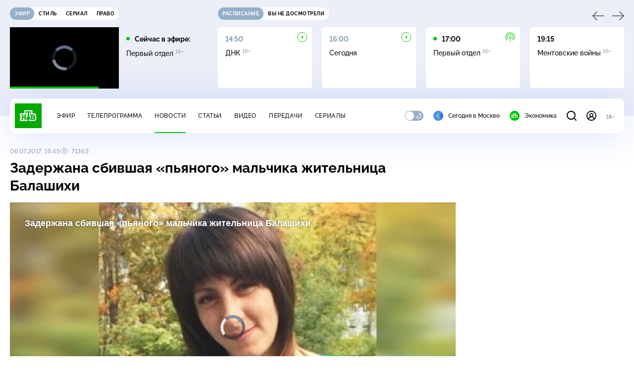

--- FILE ---
content_type: text/html
request_url: https://tns-counter.ru/nc01a**R%3Eundefined*ntv/ru/UTF-8/tmsec=mx3_ntv/864444709***
body_size: 16
content:
E9D87B35697BABCEG1769712590:E9D87B35697BABCEG1769712590

--- FILE ---
content_type: text/html; charset=UTF-8
request_url: https://www.ntv.ru/stories/new-amp/index.jsp
body_size: 2022
content:



<style>
html, body, .stories, .stories__content, amp-story-player  {
  width: 100%;
  height: 100%;
}
</style>
<html lang="en">
  <head>
    <meta charset="utf-8">
    <title>Путин провёл переговоры с&nbsp;президентом ОАЭ в&nbsp;Кремле. Сюжеты // НТВ.Ru</title>
    <meta name="deccription" content="Путин провёл переговоры с&nbsp;президентом ОАЭ в&nbsp;Кремле. Короткие сюжеты НТВ" />
    <link rel="canonical" href="/stories/new-amp">
    <meta name="viewport" content="width=device-width,minimum-scale=1,initial-scale=1">
    
      <meta property="og:image" content="https://cdn2-static.ntv.ru/home/news/2026/20260129/putin_kvadrat.jpg"/>
      <meta property="og:image:width" content="640" />
      <meta property="og:image:height" content="640" />
    

    <script async src="https://cdn.ampproject.org/amp-story-player-v0.js"></script>
    <link href="https://cdn.ampproject.org/amp-story-player-v0.css" rel="stylesheet" type="text/css" />

    <style page>
      @-webkit-keyframes loading {to {-webkit-transform: rotate(360deg);} }
      @-moz-keyframes loading { to { -moz-transform: rotate(360deg); } }
      @-ms-keyframes loading {to {-ms-transform: rotate(360deg);} }
      @keyframes loading { to { transform: rotate(360deg); }}

      .loader__icon {
        width: 40px;
        height: 40px;
        border-radius: 50%;
        background: transparent;
        position: absolute;
        top: calc(50% - 20px);
        left: calc(50% - 20px);

        border-top: 4px solid #00c400;
        border-right: 4px solid #00c400;
        border-bottom: 4px solid #eceff8;
        border-left: 4px solid #eceff8;

        -webkit-animation: loading 1.2s infinite linear;
        -moz-animation: loading 1.2s infinite linear;
        -ms-animation: loading 1.2s infinite linear;
        animation: loading 1.2s infinite linear;
      }

      html, body, amp-story-player {
        font-family: sans-serif;
        padding: 0;
        margin: 0;
        overflow: hidden;
      }

      .stories__content {
       width: 100%;
       height: 100%;
       position: relative;
       overflow: hidden;
      }
    </style>

    <script>
      const arr = [];
      let i = 0;
      
        arr.push({id: "66888", img: "/home/news/2026/20260129/putin_pre.jpg", order: i, stat: "key=KEKHJBKFKNKKJHKMKLKM-543D745662ED72453E9CE436534A14867185A84F"});
        i++;
      
        arr.push({id: "66909", img: "/home/news/2026/20260129/moscow_pre.jpg", order: i, stat: "key=KEKHJBKFKNKKJHKNKDKN-AB6881953685655649BC1245100924CD402FEB6A"});
        i++;
      
        arr.push({id: "66907", img: "/home/news/2026/20260129/gaza_pre.jpg", order: i, stat: "key=KEKHJBKFKNKKJHKNKDKL-E1DB89199946A5A786779EC5C8BBF29A59104960"});
        i++;
      
        arr.push({id: "66906", img: "/home/news/2026/20260129/putin_pre42.jpg", order: i, stat: "key=KEKHJBKFKNKKJHKNKDKK-16876D17B85E2F4826671B8D28C82E5B231847A7"});
        i++;
      
        arr.push({id: "66887", img: "/home/news/2026/20260129/kallas_pre.jpg", order: i, stat: "key=KEKHJBKFKNKKJHKMKLKL-7CCEF0A4727E616D801D879AFA4046F0E9219AC5"});
        i++;
      
        arr.push({id: "66889", img: "/home/news/2026/20260129/fsb_pre.jpg", order: i, stat: "key=KEKHJBKFKNKKJHKMKLKN-7381FE70266D6F6F36870791B1C54067E85D0106"});
        i++;
      
        arr.push({id: "66908", img: "/home/news/2026/20260129/kapital_pre.jpg", order: i, stat: "key=KEKHJBKFKNKKJHKNKDKM-2087C12EDF240F64AFA967F909FF85D17B51E92E"});
        i++;
      
        arr.push({id: "66890", img: "/home/news/2026/20260129/weather_pre.jpg", order: i, stat: "key=KEKHJBKFKNKKJHKMKMKE-4780FCFB724909D5960EEE4119764B5D0083EAA2"});
        i++;
      
      let player = null;
      let prog = 0;
      let eventFromParent = false;
     
      window.addEventListener("load", ()=> {
        player = document.querySelector('amp-story-player');
        
        if (player.isReady) {
          window.parent.postMessage({ action: 'set_items', items: arr } , "*");
        } else {
          player.addEventListener('ready', () => {
            window.parent.postMessage({ action: 'set_items', items: arr } , "*");
          });
        }
      });
      window.addEventListener("message", async (e)=> {
        const ntv = /\/\/[a-z0-9-_]+\.ntv\.ru/;
        const ntv_channel = /\/\/[a-z0-9-_]+\.ntv-channel\.com/;
        const { origin, data } = e;
      
        if (!(origin.match(ntv) ||  origin.match(ntv_channel))) return;
        if (data.action === 'firstPlay') {
          player.play();
          const id = data.id;
          const current = arr.find((item, i) => item.id=== id);
          if (!current) return;
          if (arr[0].id === current.id) {
            player.rewind(null);  
          } else {
            player.show(null, "storis" + id);  
          }
           
          eventFromParent = true;
          player.addEventListener('storyNavigation', (event) => {
            if (!eventFromParent) {
              const dir = prog < event.detail.progress ? 'forward' : 'back';
              prog = event.detail.progress;
              window.parent.postMessage({ action: 'change_active', active: event.detail.pageId.replace('storis', ''), dir: dir } , "*");
            }
             eventFromParent = false;
          })
        }
       
        if (data.action === 'go') {
          eventFromParent = data.isChange;
          const id = data.id;
          const current = arr.find((item, i) => item.id=== id);
          if (!current) return;
          player.show(null, "storis" + id);
          player.play();
        }
        if (data.action === 'pause') {
          player.pause();
        }
      })
    </script>
  </head>
  <body>
    <link rel="preload" href="https://cdn2-static.ntv.ru/home/news/2026/20260129/putin_pre.jpg" as="image">
    <div class="stories">
      <div class="stories__content">
      <div class="loader__icon"></div>
        <amp-story-player style="width:100%;height:100%;" >
          <script type="application/json">
            { "behavior": { "autoplay": false }, "controls": [ { "name": "share","visibility": "hidden" } ] }
          </script>
          <a href="/stories/new-amp/content.jsp?id=66888_66909_66907_66906_66887_66889_66908_66890#embedMode=2" class="story">
            <img src="https://cdn2-static.ntv.ru/home/news/2026/20260129/putin_pre.jpg"  loading="lazy" amp-story-player-poster-img>
          </a>
        </amp-story-player>
      </div>
    </div>
  </body>
</html>


   

--- FILE ---
content_type: text/html; charset=UTF-8
request_url: https://www.ntv.ru/stories/new-amp/content.jsp?id=66888_66909_66907_66906_66887_66889_66908_66890
body_size: 1551
content:


<!doctype html>
<html amp lang="ru">
  <head>
    <meta charset="utf-8">
    <title>Путин провёл переговоры с&nbsp;президентом ОАЭ в&nbsp;Кремле. Сюжеты // НТВ.Ru</title>
    <meta NAME="DESCRIPTION" CONTENT="Путин провёл переговоры с&nbsp;президентом ОАЭ в&nbsp;Кремле. Короткие сюжеты НТВ" />
    <link rel="canonical" href="/stories/amp/new/66888/">
    <meta name="viewport" content="width=device-width,minimum-scale=1,initial-scale=1">
    
      <meta property="og:image" content="https://cdn2-static.ntv.ru/home/news/2026/20260129/putin_kvadrat.jpg"/>
      <meta property="og:image:width" content="640" />
      <meta property="og:image:height" content="640" />
    
    <style amp-boilerplate>body{-webkit-animation:-amp-start 8s steps(1,end) 0s 1 normal both;-moz-animation:-amp-start 8s steps(1,end) 0s 1 normal both;-ms-animation:-amp-start 8s steps(1,end) 0s 1 normal both;animation:-amp-start 8s steps(1,end) 0s 1 normal both}@-webkit-keyframes -amp-start{from{visibility:hidden}to{visibility:visible}}@-moz-keyframes -amp-start{from{visibility:hidden}to{visibility:visible}}@-ms-keyframes -amp-start{from{visibility:hidden}to{visibility:visible}}@-o-keyframes -amp-start{from{visibility:hidden}to{visibility:visible}}@keyframes -amp-start{from{visibility:hidden}to{visibility:visible}}</style><noscript><style amp-boilerplate>body{-webkit-animation:none;-moz-animation:none;-ms-animation:none;animation:none}</style></noscript>
    <script async src="https://cdn.ampproject.org/v0.js"></script>
    <script async custom-element="amp-video" src="https://cdn.ampproject.org/v0/amp-video-0.1.js"></script>
    <script async custom-element="amp-story" src="https://cdn.ampproject.org/v0/amp-story-1.0.js"></script>
    <script async custom-element="amp-analytics" src="https://cdn.ampproject.org/v0/amp-analytics-0.1.js"></script>

    <style amp-custom>
      body, html {
        overflow: hidden;
      }
      amp-story {
        color: #fff;
        overflow: hidden;
      }
      amp-story-page {
        background-color: #000;
      }
      amp-story-grid-layer.bottom {
        align-content:end;
      }
      amp-story-grid-layer.noedge {
        padding: 0px;
      }
      amp-story-grid-layer.center-text {
        align-content: center;
      }
   
    </style>
  </head>
  <body>

    <amp-story id="live-story" standalone
      title="Сюжеты НТВ" publisher="НТВ" publisher-logo-src="https://www.ntv.ru/images/ntv_logo_180.png"
      poster-portrait-src="https://cdn2-static.ntv.ru/home/news/2026/20260129/putin_pre.jpg"
       poster-square-src="/home/news/2026/20260129/putin_kvadrat.jpg">
      
      <amp-story-page id="storis66888" auto-advance-after="storis_video66888"  data-sort-time="1769690400">
        <amp-story-grid-layer template="fill">
          <amp-video id="storis_video66888" autoplay 
            width="720" height="1280" poster="https://cdn2-static.ntv.ru/home/news/2026/20260129/putin_pre.jpg" layout="responsive" crossorigin="anonymous"
          >
            <source src="//cdn2-vod-mp4.ntv.ru/news/2026/20260129/STORISS_putin_hqQ7gm7TAQdMh3zwRT_vert.mp4" type="video/mp4">
          </amp-video>
        </amp-story-grid-layer>
      </amp-story-page>
      
      <amp-story-page id="storis66909" auto-advance-after="storis_video66909"  data-sort-time="1769701200">
        <amp-story-grid-layer template="fill">
          <amp-video id="storis_video66909" autoplay 
            width="720" height="1280" poster="https://cdn2-static.ntv.ru/home/news/2026/20260129/moscow_pre.jpg" layout="responsive" crossorigin="anonymous"
          >
            <source src="//cdn2-vod-mp4.ntv.ru/news/2026/20260129/STORISS_moscow_hq5z5tp8102C5ggZWq_vert.mp4" type="video/mp4">
          </amp-video>
        </amp-story-grid-layer>
      </amp-story-page>
      
      <amp-story-page id="storis66907" auto-advance-after="storis_video66907"  data-sort-time="1769700600">
        <amp-story-grid-layer template="fill">
          <amp-video id="storis_video66907" autoplay 
            width="720" height="1280" poster="https://cdn2-static.ntv.ru/home/news/2026/20260129/gaza_pre.jpg" layout="responsive" crossorigin="anonymous"
          >
            <source src="//cdn2-vod-mp4.ntv.ru/news/2026/20260129/STORISS_gaza_hq9usmKrQs22IE126Q_vert.mp4" type="video/mp4">
          </amp-video>
        </amp-story-grid-layer>
      </amp-story-page>
      
      <amp-story-page id="storis66906" auto-advance-after="storis_video66906"  data-sort-time="1769700300">
        <amp-story-grid-layer template="fill">
          <amp-video id="storis_video66906" autoplay 
            width="720" height="1280" poster="https://cdn2-static.ntv.ru/home/news/2026/20260129/putin_pre42.jpg" layout="responsive" crossorigin="anonymous"
          >
            <source src="//cdn2-vod-mp4.ntv.ru/news/2026/20260129/STORISS_putin_hqs23q4CqIUzWrCFhO_vert.mp4" type="video/mp4">
          </amp-video>
        </amp-story-grid-layer>
      </amp-story-page>
      
      <amp-story-page id="storis66887" auto-advance-after="storis_video66887"  data-sort-time="1769690100">
        <amp-story-grid-layer template="fill">
          <amp-video id="storis_video66887" autoplay 
            width="720" height="1280" poster="https://cdn2-static.ntv.ru/home/news/2026/20260129/kallas_pre.jpg" layout="responsive" crossorigin="anonymous"
          >
            <source src="//cdn2-vod-mp4.ntv.ru/news/2026/20260129/STORISS_kallas_hqad3Bglt3cgsW8axg_vert.mp4" type="video/mp4">
          </amp-video>
        </amp-story-grid-layer>
      </amp-story-page>
      
      <amp-story-page id="storis66889" auto-advance-after="storis_video66889"  data-sort-time="1769690700">
        <amp-story-grid-layer template="fill">
          <amp-video id="storis_video66889" autoplay 
            width="720" height="1280" poster="https://cdn2-static.ntv.ru/home/news/2026/20260129/fsb_pre.jpg" layout="responsive" crossorigin="anonymous"
          >
            <source src="//cdn2-vod-mp4.ntv.ru/news/2026/20260129/STORISS_fsb_hqVEYI1vW9YedbYacv_vert.mp4" type="video/mp4">
          </amp-video>
        </amp-story-grid-layer>
      </amp-story-page>
      
      <amp-story-page id="storis66908" auto-advance-after="storis_video66908"  data-sort-time="1769700900">
        <amp-story-grid-layer template="fill">
          <amp-video id="storis_video66908" autoplay 
            width="720" height="1280" poster="https://cdn2-static.ntv.ru/home/news/2026/20260129/kapital_pre.jpg" layout="responsive" crossorigin="anonymous"
          >
            <source src="//cdn2-vod-mp4.ntv.ru/news/2026/20260129/STORISS_kapital_hqB3EgGkCcB4CuuQLq_vert.mp4" type="video/mp4">
          </amp-video>
        </amp-story-grid-layer>
      </amp-story-page>
      
      <amp-story-page id="storis66890" auto-advance-after="storis_video66890"  data-sort-time="1769691000">
        <amp-story-grid-layer template="fill">
          <amp-video id="storis_video66890" autoplay 
            width="720" height="1280" poster="https://cdn2-static.ntv.ru/home/news/2026/20260129/weather_pre.jpg" layout="responsive" crossorigin="anonymous"
          >
            <source src="//cdn2-vod-mp4.ntv.ru/news/2026/20260129/STORISS_weather_hqhSpiE82sFum3FIvM_vert.mp4" type="video/mp4">
          </amp-video>
        </amp-story-grid-layer>
      </amp-story-page>
      
      <amp-analytics id="analytics_liveinternet">
        <script type="application/json">
          {
            "requests": {
            "pageview": "https://counter.yadro.ru/hit?uhttps%3A//www.ntv.ru/stories/amp/$REPLACE(${storyPageId},storis,);r${documentReferrer};s${screenWidth}*${screenHeight}*32;${random}" },
            "triggers": { "track pageview": { "on": "story-page-visible", "request": "pageview" } }
            }
        </script>
      </amp-analytics>
     
    </amp-story>
  </body>
</html>

--- FILE ---
content_type: text/xml; charset=UTF-8
request_url: https://stat.ntv.ru/ads/getVideo?from=da
body_size: 2628
content:
<?xml version="1.0" encoding="UTF-8"?>
<VAST version="2.0" xmlns:xsi="http://www.w3.org/2001/XMLSchema-instance" xsi:noNamespaceSchemaLocation="vast.xsd" >
  <Ad id="2547466">
    <InLine>
       <AdSystem>Ntv.Ru advertising system with Ponkin Extensions</AdSystem>
       <AdTitle>Ntv.Ru</AdTitle>
         <Error><![CDATA[https://stat.ntv.ru/ads/?a=error&t=video&hash=2547466.1769712598834.FDA71FA9.fEBLUfTrf1lhsVP5-H_gA-ebGpM]]></Error>
         <Impression><![CDATA[https://stat.ntv.ru/ads/?a=impression&t=video&hash=2547466.1769712598834.FDA71FA9.fEBLUfTrf1lhsVP5-H_gA-ebGpM]]></Impression>
         <Creatives>
             <Creative>
                 <Linear skipoffset="00:00:01">
                     <Duration>00:00:55</Duration>
                     <TrackingEvents></TrackingEvents>
                     <AdParameters></AdParameters>
                     <VideoClicks>
                         <ClickThrough><![CDATA[https://www.ntv.ru/peredacha/rus_sensations/?from=promo]]></ClickThrough>
                         <ClickTracking><![CDATA[https://stat.ntv.ru/ads/?a=click&t=video&hash=2547466.1769712598834.FDA71FA9.fEBLUfTrf1lhsVP5-H_gA-ebGpM]]></ClickTracking>
                     </VideoClicks>
                     <MediaFiles>
                        <MediaFile id="1" delivery="progressive" type="video/mp4" bitrate="" maintainAspectRatio="true" scalable="true" width="640" height="360">
                        <![CDATA[https://cdn2-vod-mp4.ntv.ru/promo/2026/20260128/NOVYE_RUSSKIE_SENSATCII_16__e_fir_01_02_VS_18_00_HD_KHr_55_00_hqRoTF3MugKggWfuIW_lo.mp4?ts=1769798998&md5=3VEobraT1uMokL5uSofc3g]]>
                        </MediaFile>
                     </MediaFiles>
                 </Linear>
             </Creative>
         </Creatives>
         <Extensions>
            <Extension type="startTime"><![CDATA[00:00]]></Extension>
            <Extension type="skipTime"><![CDATA[00:01]]></Extension>
            <Extension type="linkTxt"><![CDATA[&#1087;&#1077;&#1088;&#1077;&#1081;&#1090;&#1080; &#1087;&#1086; &#1089;&#1089;&#1099;&#1083;&#1082;&#1077;]]></Extension>
            <Extension type="isClickable"><![CDATA[1]]></Extension>
            <Extension type="addClick">
            <![CDATA[https://stat.ntv.ru/ads/?a=click&t=video&hash=2547466.1769712598834.FDA71FA9.fEBLUfTrf1lhsVP5-H_gA-ebGpM]]>
            </Extension>
            <Extension type="controls">
                    <control id="adlabel" layout="1"/>
                    <control id="countdown" layout="1"/>
                    <control id="soundbtn" layout="1"/>
                    <control id="timeline" layout="1"/>
            </Extension>
         </Extensions> 
     </InLine>
  </Ad>
</VAST>


--- FILE ---
content_type: application/javascript; charset=UTF-8
request_url: https://static2.ntv.ru/assets/js/use-preload-server-D280OzxT.js
body_size: 311
content:
import{be as onServerPrefetch,am as useSSRContext,bf as HttpStatusCode}from"../main-BsVf_Vhd.js";function usePreloadServer(e,{redirectOnError:t,redirectOn404:r,errorHook:o}={}){onServerPrefetch((()=>{return s=this,n=null,a=function*(){const s=useSSRContext();try{yield e()}catch(n){if(s){const{status:e,message:a,url:u}=n;null==o||o(s);const c=t;("string"==typeof e||e>=400)&&(r&&e===HttpStatusCode.NotFound?s.response={code:301,to:"string"==typeof r?c:"/"}:s.response={code:e,status:a,url:u}),c&&(s.response={code:301,to:"string"==typeof c?c:"/"})}}},new Promise(((e,t)=>{var r=e=>{try{u(a.next(e))}catch(r){t(r)}},o=e=>{try{u(a.throw(e))}catch(r){t(r)}},u=t=>t.done?e(t.value):Promise.resolve(t.value).then(r,o);u((a=a.apply(s,n)).next())}));var s,n,a}))}export{usePreloadServer as u};
